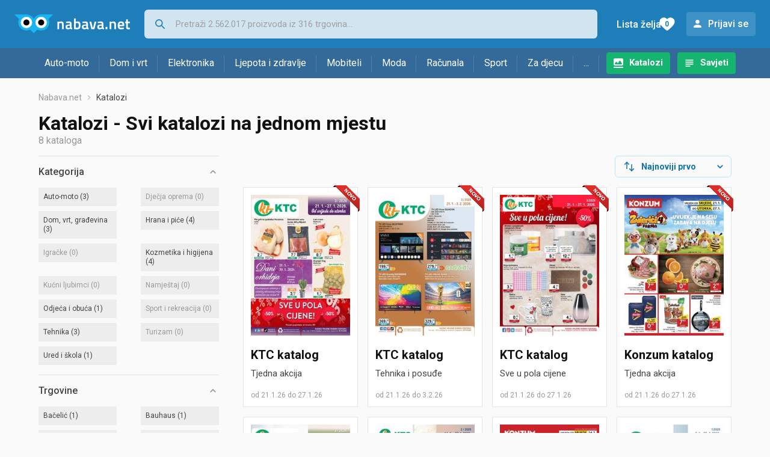

--- FILE ---
content_type: text/html;charset=utf-8
request_url: https://www.nabava.net/katalozi?&s=715&s=29&s=27
body_size: 9659
content:
































   
   
   
   
      
   













































   
   
   
   
      
   








<!DOCTYPE html>
<html lang="hr">
<head>
    <meta charset="utf-8">

    
    
     
     
    <title>Katalozi - Svi katalozi na jednom mjestu</title>
    <meta http-equiv="X-UA-Compatible" content="IE=edge">
    <meta name="viewport" content="width=device-width, initial-scale=1, maximum-scale=1, shrink-to-fit=no, user-scalable=0">
    <meta name="mobile-web-app-capable" content="yes">
    <meta name="apple-mobile-web-app-capable" content="yes">
    <meta name="apple-mobile-web-app-status-bar-style" content="black-translucent">

    
    <meta name="referrer" content="origin-when-cross-origin">

    <meta name="description" content="Svi katalozi, akcije i popusti na jednom mjestu. Lidl, Kaufland, Konzum, Plodine, Interspar, DM katalog.">

    
    
    <meta name="apple-itunes-app" content="app-id=1100660049">
    
    

    <meta property="og:title" content="Katalozi - Svi katalozi na jednom mjestu">
    
    

    
    
        <meta name="robots" content="NOINDEX" data-log-ga-event data-event-category="Errors & warnings" data-event-action="NOINDEX" data-event-label="REQUESTED_URL: katalozi" data-trigger="non-interaction" />
        
    

    <link rel="icon" href="/static/slike/favicon.ico">
    <link rel="apple-touch-icon" href="/static/slike/logo/apple-touch-icon-graybg.png">
    <link rel="search" href="https://www.nabava.net/static/opensearch/nabava.net-opensearch.xml" title="Pretraživanje Nabava.net" type="application/opensearchdescription+xml">
    

    

    
































   
   
   
   
      
   















    
    
    
    
    <link rel="stylesheet" type="text/css" media="screen" href="/bundles/css/gzip_N377395562/vendor.css" />


    
    <script type="text/javascript" src="/bundles/js/gzip_N442858653/vendor.js" ></script>

    
    

    
    <link rel="stylesheet" type="text/css" media="screen" href="/bundles/css/gzip_N1263239885/redesign2020.css" />


    
    <script type="text/javascript" src="/bundles/js/gzip_N1280611034/redesign2020.js" ></script>


    <script type="text/javascript">
      site.state.ctx = "";
   	  site.state.currentPage = "catalogs";
      site.state.idsToCheck = [];
   	  site.state.productId = "";
   	  site.state.requestedUrl = "katalozi";
      site.state.user.hashedEmail = "";
      site.state.user.gaId = "";
      site.state.user.loggedIn = false;
      site.state.noOfItemsInAutocomplete = 6;
   	  site.state.webDomainId = 1;
      site.state.urls = {
              chartjs: "/static/redesign2020/vendor/Chart.min.js",
              ballooncss: "/static/redesign2020/vendor/balloon.css",
              leafletjs: "/static/redesign2020/vendor/leaflet/leaflet.js",
              leafletcss: "/static/redesign2020/vendor/leaflet/leaflet.css",
              quagga: "/static/redesign2020/vendor/quagga-0.12.1.min.js",
      };
   	  site.init();
   	  
   </script>
   
    
   
   
























































<script async='async' src='https://securepubads.g.doubleclick.net/tag/js/gpt.js' crossorigin="anonymous"></script>

<script type='text/javascript'>
	window.googletag = window.googletag || {cmd: []};
	googletag.cmd.push(function() {
		























































































































	
		
			
				googletag.defineSlot('/1033846/nabava.net_Lijevo_300x250', [[300,160],[300,250],[300,600]], 'div-gpt-ad-1347027521651-Lijevo_300x250').addService(googletag.pubads());
				
			
			
		
	

















































































































































































































































	
		
			
				googletag.defineSlot('/1033846/nabava.net_Sredina_1x1', [[1,1],[300,50],[300,100],[300,150],[300,250],[320,50],[320,100],[728,90],[970,90],[970,250]], 'div-gpt-ad-1347027521651-Sredina_1x1').addService(googletag.pubads());
				
			
			
		
	


























		
		
		
		
			googletag.pubads().setTargeting("dfp_catalo", "many");
		
		
		
			googletag.pubads().setTargeting("uri", "/katalozi");
		
		
			
		googletag.pubads().enableSingleRequest();
		googletag.pubads().collapseEmptyDivs();
 

		googletag.enableServices();
	});
</script>


   
    
    <link rel="stylesheet" href="https://fonts.googleapis.com/css?family=Roboto:300,400,500,700,900&subset=latin,latin-ext&display=swap" />

	
    
































   
   
   
   
      
   






<script>
dataLayer = [];
function gtag(){dataLayer.push(arguments);}


<!-- GA4 Parametri/varijable -->





<!-- GA4 Eventovi -->








</script>

<!-- XXX Seekandhit tracking code -->

  

  
  <!-- XXX Seekandhit tracking code -->
<script>
$(document).on('submit', '.header__search-form', function(){	
  var inputText = $('.header__search-form-input--search').val();
	
  var trackingData = {
    'searchTerm': inputText,
	'selectedTerm': '',
	'pageType': site.state.currentPage,
	'userId': parseInt(site.state.user.gaId) || null,
	'loggedInStatus': site.state.user.loggedIn.toString(),
	'emailValue': site.state.user.hashedEmail || ''
  };
  
  dataLayer.push({
    'event': 'gtmt.search',
    'trackingData': trackingData
  });
})
</script>
  































   
   
   
   
      
   






<!-- XXX Seekandhit tracking code -->
<script>
function calculateRedirectCost(priceArrays, price) {
    for (let i = 0; i < priceArrays.length; i++) {
        // priceArray format: [fromPrice, toPrice, redirectCost]
    	const priceArray = priceArrays[i];
        const fromPrice = priceArray[0];
        const endPrice = priceArray[1];
        const redirectCost = priceArray[2];

        if (endPrice === null) {
            // Handles the case where endPrice is null (infinity)
            if (price >= fromPrice) {
                return redirectCost;
            }
        } else {
            if ((price >= fromPrice) && (price < endPrice)) {
                return redirectCost;
            }
        }
    }
    
    // If no matching range is found (ideally should never happen)
    return null;
}

$(document).on('click', '.offer__buttons-to-store', function () {
	
	<!-- Navigation bar information -->
	var navigationCategory, productCategory, productSubcategory;
	if($("ol.breadcrumbs li").length < 5){
	  var navigationCategory =  $(".breadcrumbs__item:nth-child(2)").find("a").text();
	  var productCategory = $(".breadcrumbs__item:nth-child(3)").find("a").text();
	  var productSubcategory = $(".breadcrumbs__item:nth-child(4)").find("a").text();

	} else {
	  var navigationCategory =  $(".breadcrumbs__item:nth-child(2)").find("a").text();
	  var productCategory = $(".breadcrumbs__item:nth-last-child(3)").find("a").text();
	  var productSubcategory = $(".breadcrumbs__item:nth-last-child(2)").find("a").text();		
	}
	
	<!-- Offer information -->
	var offerName = $(this).closest('.offer').find('.offer__name h2').text();
	var offerId = $(this).closest('.offer').find('.offer__buttons-wishlist').data("id").toString();
	var offerPrice = $(this).closest('.offer').find('.offer__price:first').text().slice(0,-2);
	offerPrice = parseFloat(offerPrice.replace(/\./g, '').replace(',', '.'));
	
	
		
	
	var offerRedirectionPrice = calculateRedirectCost([], offerPrice);
	if (($(this).closest('.offer').hasClass("offer--featured")) && (offerRedirectionPrice !== null)) {
		offerRedirectionPrice *= 1.3;
		offerRedirectionPrice = parseFloat(offerRedirectionPrice.toFixed(2));
	}
	
	<!-- Product information -->
	var productName = $(".product-page__title").text();
	var productId = site.state.productId;
	
	
	<!-- Other information -->
	var pageType = site.state.currentPage;
	var currency = 'EUR';
	var userId = parseInt(site.state.user.gaId) || null;
	var loggedInStatus = site.state.user.loggedIn.toString();
	var emailValue = site.state.user.hashedEmail || '';
	
	dataLayer.push({
		'event': 'gtmt.paidClick',
		'trackingData':{
			'navigationCategory': navigationCategory,
			'productCategory': productCategory,
			'productSubcategory': productSubcategory,
			'offerName': offerName,
			'offerId': offerId,
			'offerPrice': offerPrice,
			'offerRedirectionPrice': offerRedirectionPrice,
			'pageType': pageType,
			'currency': currency,
			'userId': userId,
			'productId': productId,
			'productName': productName,
			'loggedInStatus': loggedInStatus,
			'emailValue': emailValue
		}
	});
});

</script>


<!-- Google Tag Manager -->
<script>(function(w,d,s,l,i){w[l]=w[l]||[];w[l].push({'gtm.start':
new Date().getTime(),event:'gtm.js'});var f=d.getElementsByTagName(s)[0],
j=d.createElement(s),dl=l!='dataLayer'?'&l='+l:'';j.async=true;j.src=
'https://www.googletagmanager.com/gtm.js?id='+i+dl;f.parentNode.insertBefore(j,f);
})(window,document,'script','dataLayer','GTM-TMSBNPC');</script>
<!-- End Google Tag Manager -->
        
    <script type="application/ld+json">
    {
      "@context" : "https://schema.org",
      "@type" : "WebSite",
      "name" : "Nabava.net",
      "url" : "https://www.nabava.net"
    }
  </script>
  
</head>


<body  >
    <header class="header ">
        <div class="header__first-row">
            <a class="header__logo header__logo--full" href="/" title="Nabava.net - gdje pametna kupnja započinje"><img src="/static/redesign2020/images/logo-full-1.svg" alt="Nabava.net" width="229" height="40"></a>
            <a class="header__logo header__logo--normal" href="/" title="Nabava.net - gdje pametna kupnja započinje"><img src="/static/redesign2020/images/logo-simple-1.svg" alt="Nabava.net" width="192" height="32"></a>
            <a class="header__logo header__logo--minimal" href="/" title="Nabava.net - gdje pametna kupnja započinje"><img src="/static/redesign2020/images/logo-basic.svg" alt="Nabava.net" width="65" height="32"></a>

            <form class="header__search-form" action="/search.php" method="GET">
                
	                
                <input class="header__search-form-input header__search-form-input--search" id="headerSearch" type="search" name="q" autocomplete="off" tabIndex="1" placeholder="Pretraži 2.562.017 proizvoda iz 316 trgovina..." value="" >
		        
                
                
                
            </form>
            
            <div class="header__first-row-links">
				
	                <a class='header__link header__link-catalog' href="/katalozi">Katalozi</a>
                
                
	                
	                
	                	
	                	<a class='header__link header__link-articles' href="/clanci">Savjeti</a>
	                	
                	
                
                <a class='header__link header__link-wishlist' href="/wishlist">
                	<span class="header__link-wishlist-label">Lista želja</span>
                	<span class="header__link-wishlist-counter wishlist-quantity">0</span>
                </a>

                
                    
                    
                        <div data-modal-url="/login" class='header__link header__link-login' data-show-modal>Prijavi se</div>
                    
                
            </div>
            <div class="header__toggle-buttons">
                <div class="header__toggle-search"></div>
                
                <a href="/wishlist" class="header__link header__link-wishlist hidden--desktop hidden--tablet">
                    <span class="header__link-wishlist-counter wishlist-quantity ">0</span>
                </a>
                <div class="header__toggle-menu"></div>
            </div>
        </div>

        <nav class="nav" data-body-scroll-lock-ignore="true">
            <div class="nav__links">
                
                
            
            
            	  
	                <a class='nav__link nav__link--catalog' href="/katalozi">Katalozi</a>
                
                
                
                   
                   <a class='nav__link nav__link--articles' href="/clanci">Savjeti</a>
                
                 

            </div>

            
            
                
                
                    <a href="/logout" class='nav__account-login'>Prijavi se</a>
                
            

            <ul class="nav__sections">
                
                
                    <li class="nav__section" data-name="2188">
                        
                        <a class="nav__section-name " href="/auto-moto">Auto-moto</a>
                        
                        
                        
                        <div class="nav__section-dropdown nav__section-dropdown--left">
                            <div class="nav__popular-categories">
                                <div class="nav__popular-categories-title">Popularno</div>
                                
                                
                                    <a class="nav__popular-category" href="/zimske-auto-gume">Zimske auto gume</a>
                                
                                    <a class="nav__popular-category" href="/ljetne-auto-gume">Ljetne auto gume</a>
                                
                                    <a class="nav__popular-category" href="/cjelogodisnje-gume">Cjelogodišnje gume</a>
                                
                                    <a class="nav__popular-category" href="/auto-zarulje">Auto žarulje</a>
                                
                                    <a class="nav__popular-category" href="/kamere-za-auto">Kamere za auto</a>
                                
                            </div>
                            
                            <div class="nav__popular-categories">
                                <div class="nav__popular-categories-title">Izdvojeno</div>
                                
                                    <a class="nav__popular-category" href="/punjaci-za-elektricna-vozila">Punjači za električna vozila</a>
                                
                                    <a class="nav__popular-category" href="/autoradio">Autoradio</a>
                                
                                    <a class="nav__popular-category" href="/autopresvlake">Autopresvlake</a>
                                
                                    <a class="nav__popular-category" href="/kamere-za-auto">Kamere za auto</a>
                                
                                    <a class="nav__popular-category" href="/auto-cerade">Auto cerade</a>
                                
                            </div>                            
                            
                            <div class="nav__loading"><div class="nav__loading__loader"></div></div>
                            
                        </div>
                    </li>
                
                
                    <li class="nav__section" data-name="2191">
                        
                        <a class="nav__section-name " href="/dom-i-vrt">Dom i vrt</a>
                        
                        
                        
                        <div class="nav__section-dropdown nav__section-dropdown--left">
                            <div class="nav__popular-categories">
                                <div class="nav__popular-categories-title">Popularno</div>
                                
                                
                                    <a class="nav__popular-category" href="/stapni-usisavaci">Štapni usisavači</a>
                                
                                    <a class="nav__popular-category" href="/hladnjaci-s-ledenicom">Hladnjaci s ledenicom</a>
                                
                                    <a class="nav__popular-category" href="/perilice-rublja">Perilice rublja</a>
                                
                                    <a class="nav__popular-category" href="/aparati-za-kavu">Aparati za kavu</a>
                                
                                    <a class="nav__popular-category" href="/klima-uredaji">Klima uređaji</a>
                                
                            </div>
                            
                            <div class="nav__popular-categories">
                                <div class="nav__popular-categories-title">Izdvojeno</div>
                                
                                    <a class="nav__popular-category" href="/blanjalice">Blanjalice</a>
                                
                                    <a class="nav__popular-category" href="/pile">Pile</a>
                                
                                    <a class="nav__popular-category" href="/aparati-za-tjesteninu">Aparati za tjesteninu</a>
                                
                                    <a class="nav__popular-category" href="/aparati-za-vakumiranje">Aparati za vakumiranje</a>
                                
                                    <a class="nav__popular-category" href="/grijalice-i-radijatori">Grijalice i radijatori</a>
                                
                            </div>                            
                            
                            <div class="nav__loading"><div class="nav__loading__loader"></div></div>
                            
                        </div>
                    </li>
                
                
                    <li class="nav__section" data-name="2194">
                        
                        <a class="nav__section-name " href="/elektronika">Elektronika</a>
                        
                        
                        
                        <div class="nav__section-dropdown nav__section-dropdown--left">
                            <div class="nav__popular-categories">
                                <div class="nav__popular-categories-title">Popularno</div>
                                
                                
                                    <a class="nav__popular-category" href="/mobiteli">Mobiteli</a>
                                
                                    <a class="nav__popular-category" href="/prijenosna-racunala">Prijenosna računala</a>
                                
                                    <a class="nav__popular-category" href="/monitori">Monitori</a>
                                
                                    <a class="nav__popular-category" href="/televizori">Televizori</a>
                                
                                    <a class="nav__popular-category" href="/graficke-kartice">Grafičke kartice</a>
                                
                            </div>
                            
                            <div class="nav__loading"><div class="nav__loading__loader"></div></div>
                            
                        </div>
                    </li>
                
                
                    <li class="nav__section" data-name="2197">
                        
                        <a class="nav__section-name " href="/ljepota-i-zdravlje">Ljepota i zdravlje</a>
                        
                        
                        
                        <div class="nav__section-dropdown nav__section-dropdown--left">
                            <div class="nav__popular-categories">
                                <div class="nav__popular-categories-title">Popularno</div>
                                
                                
                                    <a class="nav__popular-category" href="/elektricne-cetkice-za-zube">Električne četkice za zube</a>
                                
                                    <a class="nav__popular-category" href="/tlakomjeri">Tlakomjeri</a>
                                
                                    <a class="nav__popular-category" href="/sisaci-i-trimeri">Šišači i trimeri</a>
                                
                                    <a class="nav__popular-category" href="/brijaci-aparati">Brijaći aparati</a>
                                
                                    <a class="nav__popular-category" href="/muski-parfemi">Muški parfemi</a>
                                
                            </div>
                            
                            <div class="nav__popular-categories">
                                <div class="nav__popular-categories-title">Izdvojeno</div>
                                
                                    <a class="nav__popular-category" href="/osobne-vage">Osobne vage</a>
                                
                                    <a class="nav__popular-category" href="/aspiratori-za-nos">Aspiratori za nos</a>
                                
                                    <a class="nav__popular-category" href="/ipl-uredaji">IPL uređaji</a>
                                
                                    <a class="nav__popular-category" href="/tlakomjeri">Tlakomjeri</a>
                                
                                    <a class="nav__popular-category" href="/tusevi-za-zube">Tuševi za zube</a>
                                
                            </div>                            
                            
                            <div class="nav__loading"><div class="nav__loading__loader"></div></div>
                            
                        </div>
                    </li>
                
                
                    <li class="nav__section" data-name="2200">
                        
                        <a class="nav__section-name nav__section-name--no-dropdown" href="/mobiteli">Mobiteli</a>
                        
                        
                        
                        <div class="nav__section-dropdown nav__section-dropdown--center">
                            <div class="nav__popular-categories">
                                <div class="nav__popular-categories-title">Popularno</div>
                                
                                
                                    <a class="nav__popular-category" href="/mobiteli">Mobiteli</a>
                                
                            </div>
                            
                            <div class="nav__loading"><div class="nav__loading__loader"></div></div>
                            
                        </div>
                    </li>
                
                
                    <li class="nav__section" data-name="2203">
                        
                        <a class="nav__section-name " href="/moda">Moda</a>
                        
                        
                        
                        <div class="nav__section-dropdown nav__section-dropdown--center">
                            <div class="nav__popular-categories">
                                <div class="nav__popular-categories-title">Popularno</div>
                                
                                
                                    <a class="nav__popular-category" href="/satovi">Satovi</a>
                                
                                    <a class="nav__popular-category" href="/zenske-jakne">Ženske jakne</a>
                                
                                    <a class="nav__popular-category" href="/muske-jakne-i-kaputi">Muške jakne i kaputi</a>
                                
                                    <a class="nav__popular-category" href="/zenske-cizme-i-gleznjace">Ženske čizme i gležnjače</a>
                                
                                    <a class="nav__popular-category" href="/muske-tenisice-lifestyle">Muške tenisice - lifestyle</a>
                                
                            </div>
                            
                            <div class="nav__popular-categories">
                                <div class="nav__popular-categories-title">Izdvojeno</div>
                                
                                    <a class="nav__popular-category" href="/novcanici">Novčanici</a>
                                
                                    <a class="nav__popular-category" href="/putni-jastuci">Putni jastuci</a>
                                
                                    <a class="nav__popular-category" href="/neseseri">Neseseri</a>
                                
                                    <a class="nav__popular-category" href="/kisobrani">Kišobrani</a>
                                
                                    <a class="nav__popular-category" href="/uklanjaci-mucica">Uklanjači mucica</a>
                                
                            </div>                            
                            
                            <div class="nav__loading"><div class="nav__loading__loader"></div></div>
                            
                        </div>
                    </li>
                
                
                    <li class="nav__section" data-name="2206">
                        
                        <a class="nav__section-name " href="/racunala">Računala</a>
                        
                        
                        
                        <div class="nav__section-dropdown nav__section-dropdown--center">
                            <div class="nav__popular-categories">
                                <div class="nav__popular-categories-title">Popularno</div>
                                
                                
                                    <a class="nav__popular-category" href="/prijenosna-racunala">Prijenosna računala</a>
                                
                                    <a class="nav__popular-category" href="/monitori">Monitori</a>
                                
                                    <a class="nav__popular-category" href="/graficke-kartice">Grafičke kartice</a>
                                
                                    <a class="nav__popular-category" href="/radna-memorija-ram">Radna memorija (RAM)</a>
                                
                                    <a class="nav__popular-category" href="/ssd-disk">SSD disk</a>
                                
                            </div>
                            
                            <div class="nav__popular-categories">
                                <div class="nav__popular-categories-title">Izdvojeno</div>
                                
                                    <a class="nav__popular-category" href="/access-point">Access point</a>
                                
                                    <a class="nav__popular-category" href="/e-book-reader">E-Book reader</a>
                                
                                    <a class="nav__popular-category" href="/gaming-volani">Gaming volani</a>
                                
                                    <a class="nav__popular-category" href="/olovke-za-tablete">Olovke za tablete</a>
                                
                                    <a class="nav__popular-category" href="/graficki-tableti">Grafički tableti</a>
                                
                            </div>                            
                            
                            <div class="nav__loading"><div class="nav__loading__loader"></div></div>
                            
                        </div>
                    </li>
                
                
                    <li class="nav__section" data-name="2209">
                        
                        <a class="nav__section-name " href="/sport">Sport</a>
                        
                        
                        
                        <div class="nav__section-dropdown nav__section-dropdown--right">
                            <div class="nav__popular-categories">
                                <div class="nav__popular-categories-title">Popularno</div>
                                
                                
                                    <a class="nav__popular-category" href="/trake-za-trcanje">Trake za trčanje</a>
                                
                                    <a class="nav__popular-category" href="/elektricni-romobili">Električni romobili</a>
                                
                                    <a class="nav__popular-category" href="/elektricni-bicikli">Električni bicikli</a>
                                
                                    <a class="nav__popular-category" href="/fitness-narukvice-i-satovi">Fitness narukvice i satovi</a>
                                
                                    <a class="nav__popular-category" href="/bicikli">Bicikli</a>
                                
                            </div>
                            
                            <div class="nav__popular-categories">
                                <div class="nav__popular-categories-title">Izdvojeno</div>
                                
                                    <a class="nav__popular-category" href="/hoverboard">Hoverboard</a>
                                
                                    <a class="nav__popular-category" href="/steperi">Steperi</a>
                                
                                    <a class="nav__popular-category" href="/sobni-bicikli">Sobni bicikli</a>
                                
                                    <a class="nav__popular-category" href="/utezi-i-sipke">Utezi i šipke</a>
                                
                                    <a class="nav__popular-category" href="/orbitrek">Orbitrek</a>
                                
                                    <a class="nav__popular-category" href="/proteini">Proteini</a>
                                
                            </div>                            
                            
                            <div class="nav__loading"><div class="nav__loading__loader"></div></div>
                            
                        </div>
                    </li>
                
                
                    <li class="nav__section" data-name="2212">
                        
                        <a class="nav__section-name " href="/za-djecu">Za djecu</a>
                        
                        
                        
                        <div class="nav__section-dropdown nav__section-dropdown--right">
                            <div class="nav__popular-categories">
                                <div class="nav__popular-categories-title">Popularno</div>
                                
                                
                                    <a class="nav__popular-category" href="/drustvene-igre">Društvene igre</a>
                                
                                    <a class="nav__popular-category" href="/lego-kocke">Lego kocke</a>
                                
                                    <a class="nav__popular-category" href="/djecji-satovi">Dječji satovi</a>
                                
                                    <a class="nav__popular-category" href="/igracke-za-bebe">Igračke za bebe</a>
                                
                                    <a class="nav__popular-category" href="/autosjedalice">Autosjedalice</a>
                                
                            </div>
                            
                            <div class="nav__popular-categories">
                                <div class="nav__popular-categories-title">Izdvojeno</div>
                                
                                    <a class="nav__popular-category" href="/auti-za-djecu">Auti za djecu</a>
                                
                                    <a class="nav__popular-category" href="/djecja-zastita">Dječja zaštita</a>
                                
                                    <a class="nav__popular-category" href="/putni-krevetici">Putni krevetići</a>
                                
                                    <a class="nav__popular-category" href="/baby-monitori">Baby Monitori</a>
                                
                                    <a class="nav__popular-category" href="/njihaljke-za-bebe">Njihaljke za bebe</a>
                                
                            </div>                            
                            
                            <div class="nav__loading"><div class="nav__loading__loader"></div></div>
                            
                        </div>
                    </li>
                
                
                    <li class="nav__section" data-name="2215">
                        
                        <a class="nav__section-name " href="/ostalo">...</a>
                        
                        
                        
                        <div class="nav__section-dropdown nav__section-dropdown--right">
                            <div class="nav__popular-categories">
                                <div class="nav__popular-categories-title">Popularno</div>
                                
                                
                                    <a class="nav__popular-category" href="/nekategorizirano">Nekategorizirano</a>
                                
                                    <a class="nav__popular-category" href="/baterije">Baterije</a>
                                
                                    <a class="nav__popular-category" href="/kalkulatori">Kalkulatori</a>
                                
                                    <a class="nav__popular-category" href="/kave">Kave</a>
                                
                                    <a class="nav__popular-category" href="/papiri">Papiri</a>
                                
                            </div>
                            
                            <div class="nav__loading"><div class="nav__loading__loader"></div></div>
                            
                        </div>
                    </li>
                
            </ul>
        </nav>

    </header>

    <div class="content-overlay "></div>

    <main class="content  ">

        
        
       	























	
			
		
			
			
				
				
					
					<div class="topbannercontainer">		
					
					<div id='div-gpt-ad-1347027521651-Sredina_1x1'>
						<script>
						googletag.cmd.push(function() { googletag.display('div-gpt-ad-1347027521651-Sredina_1x1'); });
						</script>
					</div>
					
					
					</div>		
						
				
			
		
	


        

        
         



































   
   
   
   
      
   





















<nav>
    <ol class="breadcrumbs ">
        
            <li class="breadcrumbs__item">
                <a class="breadcrumbs__link" href="/" title="Nabava.net">Nabava.net</a>
                
                
            </li>
        
        
            
            
                
                
                

                
                
                
            
        

        
        
        
            
        
        
            <li class="breadcrumbs__item"><span class="breadcrumbs__last-item">Katalozi</span></li>
        
    </ol>
</nav>

<script type="application/ld+json">
{
  "@context": "https://schema.org",
  "@type": "BreadcrumbList",
  "itemListElement": [{
	"@type": "ListItem", "position": 1, "name": "Nabava.net", "item": "https://www.nabava.net"}
 ] }
</script>

<h1 class="page-title page-title--with-result-number">Katalozi - Svi katalozi na jednom mjestu</h1>
<div class="page-result-number page-result-number--catalogs">
    8
    kataloga
</div>

<div class="container-with-sidebar">
    <div class="container-with-sidebar__contents">
        































   
   
   
   
      
   










<div class="search-results-header">

	
    
   	
		<div class="search-results-header__filters">
	        <div class="search-results-header__button search-results-header__button--filter hidden--desktop" data-action="open-filter-sidebar">
	          <img src="/static/redesign2020/images/filter-icon.svg" alt="Filtriraj">
	          <span>Filtriraj</span>
	        </div>
	    </div>
    
    	<div class="search-results-header__user-settings">
	        
	        <form id="catalog-header-form" action="/katalozi" method="get">
	   			<div class="user-settings-dropdown user-settings-dropdown--sort">
		            <select id="kPostavke.sortTypeCatalog" name="kPostavke.sortTypeCatalog" class="user-settings-dropdown__select" data-event-label="Catalog view preferences search sort change" data-event-category="UI events" data-event-action="Catalog view preferences click" data-event-trigger="onchange">
		                
		                    <option value="1">
		                        Najnoviji prvo
		                    </option>
		                
		                    <option value="2">
		                        Istječu prvo
		                    </option>
		                
		                    <option value="3">
		                        Najpopularniji prvo
		                    </option>
		                
		            </select>
	        	</div>
	        </form>
        </div>
        
</div>

<div class="catalog-grid">
    
        
































   
   
   
   
      
   

























<div class="catalog new-badge new-badge--with-border">
    <a title="KTC - Tjedna akcija (Otvara u novom prozoru)" href="/out.php?catalog=95135&fullUrl=https%3a%2f%2fwww.nabava.net%2fkatalozi%2fktc-katalog" data-log-ga-event data-event-category="Catalog click" data-event-action="CatalogStore KTC" data-event-label="CatalogId 95135">
        <img class="catalog__image" src="/slike/katalozi/2026/01/95135/thumb_ktc.jpg" alt="KTC - Tjedna akcija"  loading="lazy" width="150" height="212" />
        <h2 class="catalog__store">KTC
            katalog
        </h2>
    </a>
    <h3 class="catalog__name">
        Tjedna akcija
        
    </h3>
    <div class="catalog__period">
        
            od 21.1.26
        
        
            
            
                do 27.1.26
            
        
    </div>
</div>
    
        
































   
   
   
   
      
   

























<div class="catalog new-badge new-badge--with-border">
    <a title="KTC - Tehnika i posuđe (Otvara u novom prozoru)" href="/out.php?catalog=95121&fullUrl=https%3a%2f%2fwww.nabava.net%2fkatalozi%2fktc__951214" data-log-ga-event data-event-category="Catalog click" data-event-action="CatalogStore KTC" data-event-label="CatalogId 95121">
        <img class="catalog__image" src="/slike/katalozi/2026/01/95121/thumb_ktc.jpg" alt="KTC - Tehnika i posuđe"  loading="lazy" width="150" height="212" />
        <h2 class="catalog__store">KTC
            katalog
        </h2>
    </a>
    <h3 class="catalog__name">
        Tehnika i posuđe
        
    </h3>
    <div class="catalog__period">
        
            od 21.1.26
        
        
            
            
                do 3.2.26
            
        
    </div>
</div>
    
        
































   
   
   
   
      
   

























<div class="catalog new-badge new-badge--with-border">
    <a title="KTC - Sve u pola cijene (Otvara u novom prozoru)" href="/out.php?catalog=95119&fullUrl=https%3a%2f%2fwww.nabava.net%2fkatalozi%2fktc__951194" data-log-ga-event data-event-category="Catalog click" data-event-action="CatalogStore KTC" data-event-label="CatalogId 95119">
        <img class="catalog__image" src="/slike/katalozi/2026/01/95119/thumb_ktc.jpg" alt="KTC - Sve u pola cijene"  loading="lazy" width="150" height="212" />
        <h2 class="catalog__store">KTC
            katalog
        </h2>
    </a>
    <h3 class="catalog__name">
        Sve u pola cijene
        
    </h3>
    <div class="catalog__period">
        
            od 21.1.26
        
        
            
            
                do 27.1.26
            
        
    </div>
</div>
    
        
































   
   
   
   
      
   

























<div class="catalog new-badge new-badge--with-border">
    <a title="Konzum - Tjedna akcija (Otvara u novom prozoru)" href="/out.php?catalog=95117&fullUrl=https%3a%2f%2fwww.nabava.net%2fkatalozi%2fkonzum-katalog" data-log-ga-event data-event-category="Catalog click" data-event-action="CatalogStore Konzum" data-event-label="CatalogId 95117">
        <img class="catalog__image" src="/slike/katalozi/2026/01/95117/thumb_konzum.jpg" alt="Konzum - Tjedna akcija"  loading="lazy" width="150" height="212" />
        <h2 class="catalog__store">Konzum
            katalog
        </h2>
    </a>
    <h3 class="catalog__name">
        Tjedna akcija
        
    </h3>
    <div class="catalog__period">
        
            od 21.1.26
        
        
            
            
                do 27.1.26
            
        
    </div>
</div>
    
        
































   
   
   
   
      
   

























<div class="catalog ">
    <a title="KTC - Tjedna akcija (Otvara u novom prozoru)" href="/out.php?catalog=95023&fullUrl=https%3a%2f%2fwww.nabava.net%2fkatalozi%2fktc__950234" data-log-ga-event data-event-category="Catalog click" data-event-action="CatalogStore KTC" data-event-label="CatalogId 95023">
        <img class="catalog__image" src="/slike/katalozi/2026/01/95023/thumb_ktc.jpg" alt="KTC - Tjedna akcija"  loading="lazy" width="150" height="212" />
        <h2 class="catalog__store">KTC
            katalog
        </h2>
    </a>
    <h3 class="catalog__name">
        Tjedna akcija
        
    </h3>
    <div class="catalog__period">
        
            od 14.1.26
        
        
            
            
                do 20.1.26
            
        
    </div>
</div>
    
        
































   
   
   
   
      
   

























<div class="catalog ">
    <a title="KTC - Igračke i tekstil (Otvara u novom prozoru)" href="/out.php?catalog=95021&fullUrl=https%3a%2f%2fwww.nabava.net%2fkatalozi%2fktc__950214" data-log-ga-event data-event-category="Catalog click" data-event-action="CatalogStore KTC" data-event-label="CatalogId 95021">
        <img class="catalog__image" src="/slike/katalozi/2026/01/95021/thumb_ktc.jpg" alt="KTC - Igračke i tekstil"  loading="lazy" width="150" height="212" />
        <h2 class="catalog__store">KTC
            katalog
        </h2>
    </a>
    <h3 class="catalog__name">
        Igračke i tekstil
        
    </h3>
    <div class="catalog__period">
        
            od 14.1.26
        
        
            
            
                do 27.1.26
            
        
    </div>
</div>
    
        
































   
   
   
   
      
   

























<div class="catalog ">
    <a title="Konzum - Tjedna akcija (Otvara u novom prozoru)" href="/out.php?catalog=95019&fullUrl=https%3a%2f%2fwww.nabava.net%2fkatalozi%2fkonzum__950194" data-log-ga-event data-event-category="Catalog click" data-event-action="CatalogStore Konzum" data-event-label="CatalogId 95019">
        <img class="catalog__image" src="/slike/katalozi/2026/01/95019/thumb_konzum.jpg" alt="Konzum - Tjedna akcija"  loading="lazy" width="150" height="212" />
        <h2 class="catalog__store">Konzum
            katalog
        </h2>
    </a>
    <h3 class="catalog__name">
        Tjedna akcija
        
    </h3>
    <div class="catalog__period">
        
            od 14.1.26
        
        
            
            
                do 20.1.26
            
        
    </div>
</div>
    
        
































   
   
   
   
      
   

























<div class="catalog ">
    <a title="KTC - Tehnika i posuđe (Otvara u novom prozoru)" href="/out.php?catalog=94913&fullUrl=https%3a%2f%2fwww.nabava.net%2fkatalozi%2fktc__949134" data-log-ga-event data-event-category="Catalog click" data-event-action="CatalogStore KTC" data-event-label="CatalogId 94913">
        <img class="catalog__image" src="/slike/katalozi/2026/01/94913/thumb_ktc.jpg" alt="KTC - Tehnika i posuđe"  loading="lazy" width="150" height="212" />
        <h2 class="catalog__store">KTC
            katalog
        </h2>
    </a>
    <h3 class="catalog__name">
        Tehnika i posuđe
        
    </h3>
    <div class="catalog__period">
        
            od 7.1.26
        
        
            
            
                do 20.1.26
            
        
    </div>
</div>
    
</div>

    </div>
    































   
   
   
   
      
   














<div class="sidebar sidebar--filter" data-body-scroll-lock-ignore="true">
	<div class="sidebar__overlay"></div>
	
	<div class="close-sidebar hidden--desktop">
	  <span class="close-sidebar__text">Filtriraj rezultate</span>
	  <div class="close-sidebar__icon-wrapper" data-action="open-filter-sidebar">
	    <img class="close-sidebar__icon" src="/static/redesign2020/images/close.svg">
	  </div>
	</div>


	

    
    <div class="filter filter--opened">
        <div class="filter__name" data-action="open-filter">
            Kategorija
        </div>

        <div class="filter__items">
            
                
                    
                    
                        
                    
                
                
                
                
                
                
































   
   
   
   
      
   








































		
			<a href="/katalozi?&s=715&s=29&s=27&c=1"
				class="filter__item  "
				data-action='select-filter-item'
				data-id="filter-item-id-1" rel="nofollow">
				 <span class="name">Auto-moto</span> 
					<span class="filter-count">(3)</span>
				
			</a>
		
		
	

            
                
                    
                    
                        
                    
                
                
                
                
                
                
































   
   
   
   
      
   








































		
		
			<div
				class="filter__item   filter__item--without-products"
				data-id="filter-item-id-3"
				>
				
				<span class="name">Dječja oprema</span>
				
					<span class="filter-count">(0)</span>
				
			</div>
		
	

            
                
                    
                    
                        
                    
                
                
                
                
                
                
































   
   
   
   
      
   








































		
			<a href="/katalozi?&s=715&s=29&s=27&c=2"
				class="filter__item  "
				data-action='select-filter-item'
				data-id="filter-item-id-2" rel="nofollow">
				 <span class="name">Dom, vrt, građevina </span> 
					<span class="filter-count">(3)</span>
				
			</a>
		
		
	

            
                
                    
                    
                        
                    
                
                
                
                
                
                
































   
   
   
   
      
   








































		
			<a href="/katalozi?&s=715&s=29&s=27&c=4"
				class="filter__item  "
				data-action='select-filter-item'
				data-id="filter-item-id-4" rel="nofollow">
				 <span class="name">Hrana i piće </span> 
					<span class="filter-count">(4)</span>
				
			</a>
		
		
	

            
                
                    
                    
                        
                    
                
                
                
                
                
                
































   
   
   
   
      
   








































		
		
			<div
				class="filter__item   filter__item--without-products"
				data-id="filter-item-id-41"
				>
				
				<span class="name">Igračke</span>
				
					<span class="filter-count">(0)</span>
				
			</div>
		
	

            
                
                    
                    
                        
                    
                
                
                
                
                
                
































   
   
   
   
      
   








































		
			<a href="/katalozi?&s=715&s=29&s=27&c=5"
				class="filter__item  "
				data-action='select-filter-item'
				data-id="filter-item-id-5" rel="nofollow">
				 <span class="name">Kozmetika i higijena</span> 
					<span class="filter-count">(4)</span>
				
			</a>
		
		
	

            
                
                    
                    
                        
                    
                
                
                
                
                
                
































   
   
   
   
      
   








































		
		
			<div
				class="filter__item   filter__item--without-products"
				data-id="filter-item-id-10"
				>
				
				<span class="name">Kućni ljubimci</span>
				
					<span class="filter-count">(0)</span>
				
			</div>
		
	

            
                
                    
                    
                        
                    
                
                
                
                
                
                
































   
   
   
   
      
   








































		
		
			<div
				class="filter__item   filter__item--without-products"
				data-id="filter-item-id-6"
				>
				
				<span class="name">Namještaj</span>
				
					<span class="filter-count">(0)</span>
				
			</div>
		
	

            
                
                    
                    
                        
                    
                
                
                
                
                
                
































   
   
   
   
      
   








































		
			<a href="/katalozi?&s=715&s=29&s=27&c=7"
				class="filter__item  "
				data-action='select-filter-item'
				data-id="filter-item-id-7" rel="nofollow">
				 <span class="name">Odjeća i obuća </span> 
					<span class="filter-count">(1)</span>
				
			</a>
		
		
	

            
                
                    
                    
                        
                    
                
                
                
                
                
                
































   
   
   
   
      
   








































		
		
			<div
				class="filter__item   filter__item--without-products"
				data-id="filter-item-id-8"
				>
				
				<span class="name">Sport i rekreacija</span>
				
					<span class="filter-count">(0)</span>
				
			</div>
		
	

            
                
                    
                    
                        
                    
                
                
                
                
                
                
































   
   
   
   
      
   








































		
			<a href="/katalozi?&s=715&s=29&s=27&c=9"
				class="filter__item  "
				data-action='select-filter-item'
				data-id="filter-item-id-9" rel="nofollow">
				 <span class="name">Tehnika</span> 
					<span class="filter-count">(3)</span>
				
			</a>
		
		
	

            
                
                    
                    
                        
                    
                
                
                
                
                
                
































   
   
   
   
      
   








































		
		
			<div
				class="filter__item   filter__item--without-products"
				data-id="filter-item-id-11"
				>
				
				<span class="name">Turizam</span>
				
					<span class="filter-count">(0)</span>
				
			</div>
		
	

            
                
                    
                    
                        
                    
                
                
                
                
                
                
































   
   
   
   
      
   








































		
			<a href="/katalozi?&s=715&s=29&s=27&c=40"
				class="filter__item  "
				data-action='select-filter-item'
				data-id="filter-item-id-40" rel="nofollow">
				 <span class="name">Ured i škola</span> 
					<span class="filter-count">(1)</span>
				
			</a>
		
		
	

            
        </div>
    </div>

    
    

    <div class="filter filter--opened">
        <div class="filter__name" data-action="open-filter">
            Trgovine
        </div>

        <div class="filter__items">
            <a href="/katalozi?&s=715&s=29&s=27&s=793"
				class="filter__item  "
				data-action='select-filter-item'
				data-id="filter-item-id-793" rel="nofollow">
				 <span class="name">Bačelić</span> 
					<span class="filter-count">(1)</span>
				
			</a>
		
		
	

            
        
            
            
        
            
            
        
            
            
        
            
            
                
                    
                    
                        
                    
                
                
                
                

                
































   
   
   
   
      
   








































		
			<a href="/katalozi?&s=715&s=29&s=27&s=3"
				class="filter__item  "
				data-action='select-filter-item'
				data-id="filter-item-id-3" rel="nofollow">
				 <span class="name">Bauhaus</span> 
					<span class="filter-count">(1)</span>
				
			</a>
		
		
	

            
        
            
            
        
            
            
        
            
            
        
            
            
        
            
            
        
            
            
        
            
            
                
                    
                    
                        
                    
                
                
                
                

                
































   
   
   
   
      
   








































		
			<a href="/katalozi?&s=715&s=29&s=27&s=61"
				class="filter__item  "
				data-action='select-filter-item'
				data-id="filter-item-id-61" rel="nofollow">
				 <span class="name">Bipa</span> 
					<span class="filter-count">(2)</span>
				
			</a>
		
		
	

            
        
            
            
        
            
            
        
            
            
        
            
            
        
            
            
        
            
            
        
            
            
        
            
            
        
            
            
        
            
            
        
            
            
        
            
            
        
            
            
        
            
            
        
            
            
        
            
            
        
            
            
        
            
            
        
            
            
        
            
            
        
            
            
        
            
            
        
            
            
        
            
            
        
            
            
        
            
            
        
            
            
        
            
            
        
            
            
        
            
            
        
            
            
        
            
            
        
            
            
        
            
            
        
            
            
        
            
            
        
            
            
        
            
            
        
            
            
        
            
            
        
            
            
        
            
            
        
            
            
        
            
            
        
            
            
        
            
            
        
            
            
        
            
            
                
                    
                    
                        
                    
                
                
                
                

                
































   
   
   
   
      
   








































		
			<a href="/katalozi?&s=715&s=29&s=27&s=784"
				class="filter__item  "
				data-action='select-filter-item'
				data-id="filter-item-id-784" rel="nofollow">
				 <span class="name">Euro Spin</span> 
					<span class="filter-count">(2)</span>
				
			</a>
		
		
	

            
        
            
            
        
            
            
        
            
            
        
            
            
        
            
            
        
            
            
        
            
            
        
            
            
        
            
            
        
            
            
        
            
            
        
            
            
        
            
            
        
            
            
        
            
            
        
            
            
        
            
            
        
            
            
        
            
            
        
            
            
        
            
            
        
            
            
        
            
            
        
            
            
        
            
            
        
            
            
        
            
            
                
                    
                    
                        
                    
                
                
                
                

                
































   
   
   
   
      
   








































		
			<a href="/katalozi?&s=715&s=29&s=27&s=18"
				class="filter__item  "
				data-action='select-filter-item'
				data-id="filter-item-id-18" rel="nofollow">
				 <span class="name">Harvey Norman</span> 
					<span class="filter-count">(1)</span>
				
			</a>
		
		
	

            
        
            
            
        
            
            
        
            
            
        
            
            
        
            
            
        
            
            
        
            
            
        
            
            
        
            
            
        
            
            
        
            
            
                
                    
                    
                        
                    
                
                
                
                

                
































   
   
   
   
      
   








































		
			<a href="/katalozi?&s=715&s=29&s=27&s=838"
				class="filter__item  "
				data-action='select-filter-item'
				data-id="filter-item-id-838" rel="nofollow">
				 <span class="name">Igračke Denis</span> 
					<span class="filter-count">(1)</span>
				
			</a>
		
		
	

            
        
            
            
        
            
            
        
            
            
        
            
            
        
            
            
                
                    
                    
                        
                    
                
                
                
                

                
































   
   
   
   
      
   








































		
			<a href="/katalozi?&s=715&s=29&s=27&s=21"
				class="filter__item  "
				data-action='select-filter-item'
				data-id="filter-item-id-21" rel="nofollow">
				 <span class="name">Interspar</span> 
					<span class="filter-count">(4)</span>
				
			</a>
		
		
	

            
        
            
            
        
            
            
        
            
            
        
            
            
        
            
            
                
                    
                    
                        
                    
                
                
                
                

                
































   
   
   
   
      
   








































		
			<a href="/katalozi?&s=715&s=29&s=27&s=23"
				class="filter__item  "
				data-action='select-filter-item'
				data-id="filter-item-id-23" rel="nofollow">
				 <span class="name">Jysk</span> 
					<span class="filter-count">(1)</span>
				
			</a>
		
		
	

            
        
            
            
                
                    
                    
                        
                    
                
                
                
                

                
































   
   
   
   
      
   








































		
			<a href="/katalozi?&s=715&s=29&s=27&s=24"
				class="filter__item  "
				data-action='select-filter-item'
				data-id="filter-item-id-24" rel="nofollow">
				 <span class="name">Kaufland</span> 
					<span class="filter-count">(3)</span>
				
			</a>
		
		
	

            
        
            
            
        
            
            
        
            
            
        
            
            
        
            
            
        
            
            
        
            
            
        
            
            
                
                    
                        
                        
                    
                    
                
                
                
                

                
































   
   
   
   
      
   








































		
			<a href="/katalozi?&s=715&s=29"
				class="filter__item filter__item--selected "
				data-action='select-filter-item'
				data-id="filter-item-id-27" rel="nofollow">
				 <span class="name">Konzum</span> 
					<span class="filter-count">(2)</span>
				
			</a>
		
		
	

            
        
            
            
        
            
            
        
            
            
                
                    
                        
                        
                    
                    
                
                
                
                

                
































   
   
   
   
      
   








































		
			<a href="/katalozi?&s=715&s=27"
				class="filter__item filter__item--selected "
				data-action='select-filter-item'
				data-id="filter-item-id-29" rel="nofollow">
				 <span class="name">KTC</span> 
					<span class="filter-count">(6)</span>
				
			</a>
		
		
	

            
        
            
            
        
            
            
        
            
            
        
            
            
        
            
            
        
            
            
                
                    
                    
                        
                    
                
                
                
                

                
































   
   
   
   
      
   








































		
			<a href="/katalozi?&s=715&s=29&s=27&s=31"
				class="filter__item  "
				data-action='select-filter-item'
				data-id="filter-item-id-31" rel="nofollow">
				 <span class="name">Lesnina</span> 
					<span class="filter-count">(2)</span>
				
			</a>
		
		
	

            
        
            
            
        
            
            
                
                    
                    
                        
                    
                
                
                
                

                
































   
   
   
   
      
   








































		
			<a href="/katalozi?&s=715&s=29&s=27&s=32"
				class="filter__item  "
				data-action='select-filter-item'
				data-id="filter-item-id-32" rel="nofollow">
				 <span class="name">Lidl</span> 
					<span class="filter-count">(1)</span>
				
			</a>
		
		
	

            
        
            
            
        
            
            
        
            
            
        
            
            
        
            
            
        
            
            
        
            
            
        
            
            
        
            
            
        
            
            
        
            
            
        
            
            
        
            
            
        
            
            
        
            
            
        
            
            
        
            
            
        
            
            
                
                    
                    
                        
                    
                
                
                
                

                
































   
   
   
   
      
   








































		
			<a href="/katalozi?&s=715&s=29&s=27&s=37"
				class="filter__item  "
				data-action='select-filter-item'
				data-id="filter-item-id-37" rel="nofollow">
				 <span class="name">Metro</span> 
					<span class="filter-count">(2)</span>
				
			</a>
		
		
	

            
        
            
            
        
            
            
        
            
            
        
            
            
        
            
            
        
            
            
        
            
            
        
            
            
        
            
            
        
            
            
        
            
            
        
            
            
        
            
            
        
            
            
        
            
            
        
            
            
        
            
            
        
            
            
        
            
            
        
            
            
        
            
            
        
            
            
        
            
            
        
            
            
        
            
            
        
            
            
        
            
            
        
            
            
        
            
            
                
                    
                        
                        
                    
                    
                
                
                
                

                
































   
   
   
   
      
   








































		
			<a href="/katalozi?&s=29&s=27"
				class="filter__item filter__item--selected "
				data-action='select-filter-item'
				data-id="filter-item-id-715" rel="nofollow">
				 <span class="name">Pepco</span> 
					<span class="filter-count">(0)</span>
				
			</a>
		
		
	

            
        
            
            
        
            
            
        
            
            
        
            
            
        
            
            
                
                    
                    
                        
                    
                
                
                
                

                
































   
   
   
   
      
   








































		
			<a href="/katalozi?&s=715&s=29&s=27&s=44"
				class="filter__item  "
				data-action='select-filter-item'
				data-id="filter-item-id-44" rel="nofollow">
				 <span class="name">Pevex</span> 
					<span class="filter-count">(1)</span>
				
			</a>
		
		
	

            
        
            
            
        
            
            
        
            
            
        
            
            
        
            
            
        
            
            
                
                    
                    
                        
                    
                
                
                
                

                
































   
   
   
   
      
   








































		
			<a href="/katalozi?&s=715&s=29&s=27&s=46"
				class="filter__item  "
				data-action='select-filter-item'
				data-id="filter-item-id-46" rel="nofollow">
				 <span class="name">Plodine</span> 
					<span class="filter-count">(2)</span>
				
			</a>
		
		
	

            
        
            
            
        
            
            
        
            
            
        
            
            
        
            
            
        
            
            
        
            
            
        
            
            
        
            
            
        
            
            
        
            
            
        
            
            
        
            
            
        
            
            
        
            
            
        
            
            
        
            
            
        
            
            
        
            
            
        
            
            
        
            
            
        
            
            
        
            
            
        
            
            
        
            
            
        
            
            
        
            
            
        
            
            
        
            
            
        
            
            
        
            
            
        
            
            
        
            
            
        
            
            
        
            
            
        
            
            
                
                    
                    
                        
                    
                
                
                
                

                
































   
   
   
   
      
   








































		
			<a href="/katalozi?&s=715&s=29&s=27&s=83"
				class="filter__item  "
				data-action='select-filter-item'
				data-id="filter-item-id-83" rel="nofollow">
				 <span class="name">Studenac</span> 
					<span class="filter-count">(1)</span>
				
			</a>
		
		
	

            
        
            
            
        
            
            
        
            
            
        
            
            
        
            
            
        
            
            
        
            
            
        
            
            
        
            
            
        
            
            
        
            
            
        
            
            
        
            
            
                
                    
                    
                        
                    
                
                
                
                

                
































   
   
   
   
      
   








































		
			<a href="/katalozi?&s=715&s=29&s=27&s=52"
				class="filter__item  "
				data-action='select-filter-item'
				data-id="filter-item-id-52" rel="nofollow">
				 <span class="name">Tommy</span> 
					<span class="filter-count">(1)</span>
				
			</a>
		
		
	

            
        
            
            
        
            
            
        
            
            
        
            
            
        
            
            
        
            
            
        
            
            
        
            
            
        
            
            
        
            
            
        
            
            
        
            
            
        
            
            
        
            
            
        
            
            
        
            
            
        
            
            
        
            
            
        
            
            
        
            
            
        
            
            
        
            
            
        
            
            
        
            
            
        
            
            
        
            
            
        
            
            
                
                    
                    
                        
                    
                
                
                
                

                
































   
   
   
   
      
   








































		
			<a href="/katalozi?&s=715&s=29&s=27&s=60"
				class="filter__item  "
				data-action='select-filter-item'
				data-id="filter-item-id-60" rel="nofollow">
				 <span class="name">Zoo City</span> 
					<span class="filter-count">(1)</span>
				
			</a>
        </div>
    </div>
    
    























	
			
		
			
			
				
				
					
					<div class="leftbannercontainer">		
					
					<div id='div-gpt-ad-1347027521651-Lijevo_300x250'>
						<script>
						googletag.cmd.push(function() { googletag.display('div-gpt-ad-1347027521651-Lijevo_300x250'); });
						</script>
					</div>
					
					
					</div>		
						
				
			
		
	



</div>
</div>


































   
   
   
   
      
   






   </main>
   
   <footer class="footer">
      <div class="footer__content">
      
         <div class="footer__section footer__section-informations">
            <div class="footer__section-title">Informacije</div>
            <a href="/info/kontakt" class="footer__link" data-log-ga-event data-event-category="UI events" data-event-action="Footer click" data-event-label="Contact link footer click">Kontakt</a>
         
            <a href="/info/marketing" class="footer__link" data-log-ga-event data-event-category="UI events" data-event-action="Footer click" data-event-label="Marketing link footer click">Oglašavanje</a>
                  
            <a href="/info/pravila-privatnosti" class="footer__link" data-log-ga-event data-event-category="UI events" data-event-action="Footer click" data-event-label="Privacy rules link footer click">Pravila privatnosti</a>
            <a href="/info/uvjeti-koristenja" class="footer__link" data-log-ga-event data-event-category="UI events" data-event-action="Footer click" data-event-label="Usage terms link footer click">Uvjeti korištenja</a>
         
            <a href="/info/impressum" class="footer__link" data-log-ga-event data-event-category="UI events" data-event-action="Footer click" data-event-label="Impressum link footer click">Impressum</a>
         
         </div>
		    
         <div class="footer__section">
            <div class="footer__section-title">
            
			    
			    
					Za trgovine
			    
			            
            </div>
            <a href="/info/registerShop" class="footer__link footer__link--highlighted"  data-log-ga-event data-event-category="UI events" data-event-action="Footer click" data-event-label="Register store link footer click">Prijavi svoju trgovinu</a>
            <a href="/stores" class="footer__link" data-log-ga-event data-event-category="UI events" data-event-action="Footer click" data-event-label="Stores list link footer click">Trgovine</a>
            
			    
			    
		            <a href="/proizvodjaci" class="footer__link" data-log-ga-event data-event-category="UI events" data-event-action="Footer click" data-event-label="Brands list link footer click">Brendovi</a>
			    
			            
            
         </div>
         
         <div class="footer__section">
 <div class="footer__section-title">Kupovina</div>
 <a href="/clanci/e-commerce/kupovina-preko-interneta-iz-inozemstva-carina-porezi-i-ostalo-sto-trebate-znati-869t6" class="footer__link">Kupovina preko interneta</a>
 <a href="/clanci/e-commerce/sto-napraviti-u-slucaju-prijevare-prilikom-internet-kupovine-46t6" class="footer__link">Što napraviti u slučaju prijevare</a>
<a href="/clanci/vodici-za-kupovinu/koji-laptop-kupiti-2025-najbolji-vodic-za-kupovinu-laptopa-1299t6" class="footer__link">Koji laptop kupiti</a>
 <a href="/clanci/vodici-za-kupovinu/koji-televizor-kupiti-vodic-za-kupovinu-2025-2t6" class="footer__link">Koji TV kupiti</a>
 <a href="/clanci/vodici-za-kupovinu/vodic-za-kupovinu-usisavaca-413t6" class="footer__link">Koji usisavač kupiti</a>
 <a href="/clanci/vodici-za-kupovinu/koju-susilicu-rublja-kupiti-vodic-za-kupovinu-565t6" class="footer__link">Koju sušilicu rublja kupiti</a>
 </div>
 
 <div class="footer__section">
 <div class="footer__section-title">Za tebe</div>
 <a href="/mini-linije" class="footer__link">Mini linije</a>
 <a href="/aparati-za-kokice" class="footer__link">Aparat za kokice</a>
 <a href="/kuhanje-rize" class="footer__link">Kuhalo za rižu</a>
 <a href="/mlinci-za-kavu" class="footer__link">Mlinac za kavu</a>
 <a href="/klima-uredaji" class="footer__link">Klima uređaji</a>
 <a href="/lego-kocke" class="footer__link">Lego kocke</a>
 <a href="/susilo-za-kosu" class="footer__link">Sušila za kosu</a>
 </div>
 
 <div class="footer__section">
 <div class="footer__section-title">Izdvojene kategorije</div>
 <a href="/elektricni-romobili" class="footer__link">Električni romobil</a>
 <a href="/led-zarulje" class="footer__link">LED žarulje</a>
 <a href="/zamrzivaci-ledenice" class="footer__link">Zamrzivači / Ledenice</a>
 <a href="/brijaci-aparati" class="footer__link">Brijači aparati</a>
 <a href="/sobne-pregrade" class="footer__link">Sobne pregrade</a>
 <a href="/gaming-volani" class="footer__link">Gaming volani</a>
 <a href="/tlakomjeri" class="footer__link">Tlakomjer</a>
 <a href="/alkotesteri" class="footer__link">Alkotest</a>
 </div>
   
      
         <div class="footer__section footer__section-newsletter ">
            <div class="footer__section-title">Tjedno u inbox primaj</div>
            <a href="https://www.subscribepage.com/a6d5t9" class="footer__link" data-log-ga-event data-event-category="UI events" data-event-action="Footer click" data-event-label="Newsletter recommendations link footer click">- savjete i preporuke za kupovinu</a>
            <a href="https://www.subscribepage.com/i9b7h5" class="footer__link" data-log-ga-event data-event-category="UI events" data-event-action="Footer click" data-event-label="Newsletter catalog link footer click">- akcije, popuste i kataloge</a>
         </div>
      
   
   	
      
         <div class="footer__section footer__section-mobile-app">
            <div class="footer__section-title">Mobilna aplikacija</div>
            <a href="https://play.google.com/store/apps/details?id=com.nabava_net" class="footer__mobile-app footer__mobile-app--google-play" title="Android app"  data-log-ga-event data-event-category="UI events" data-event-action="Footer click" data-event-label="Android app link footer click"></a>
            <a href="https://apps.apple.com/us/app/nabava/id1100660049?ls=1" class="footer__mobile-app footer__mobile-app--app-store" title="IOS app"  data-log-ga-event data-event-category="UI events" data-event-action="Footer click" data-event-label="IOS app link footer click"></a>
         </div>
      
   
         <div class="footer__section footer__section-sites-links">
            <a href="#" class="footer__link footer__link--separated" data-log-ga-event data-event-category="UI events" data-event-action="Footer click" data-event-label="Nabava.net link footer click">© 2001-2026&nbsp;Nabava.net</a>
			
			<a href="https://www.pametno.rs" class="footer__link footer__link--separated" data-log-ga-event data-event-category="UI events" data-event-action="Footer click" data-event-label="Pametno.rs link footer click">Pametno.rs</a>
            <a href="https://www.pametno.si" class="footer__link footer__link--separated" data-log-ga-event data-event-category="UI events" data-event-action="Footer click" data-event-label="Pametno.si link footer click">Pametno.si</a>
			
				<a href="https://www.cijene.hr/" class="footer__link footer__link--separated" data-log-ga-event data-event-category="UI events" data-event-action="Footer click" data-event-label="Cijene.hr link footer click">Cijene.hr</a>
			
		</div>

      </div>
   </footer>   

   <div id="blueimp-gallery" class="blueimp-gallery blueimp-gallery-controls" aria-label="image gallery" aria-modal="true" role="dialog">
      <div class="slides" aria-live="polite"></div>
      <h3 class="title"></h3>
      
      <a class="close" aria-controls="blueimp-gallery" aria-label="close" aria-keyshortcuts="Escape"></a>
      <ol class="indicator"></ol>
   </div>





</body>
</html>

--- FILE ---
content_type: text/html; charset=utf-8
request_url: https://www.google.com/recaptcha/api2/aframe
body_size: 267
content:
<!DOCTYPE HTML><html><head><meta http-equiv="content-type" content="text/html; charset=UTF-8"></head><body><script nonce="PThx6_g2LekYPWtz3h9A8A">/** Anti-fraud and anti-abuse applications only. See google.com/recaptcha */ try{var clients={'sodar':'https://pagead2.googlesyndication.com/pagead/sodar?'};window.addEventListener("message",function(a){try{if(a.source===window.parent){var b=JSON.parse(a.data);var c=clients[b['id']];if(c){var d=document.createElement('img');d.src=c+b['params']+'&rc='+(localStorage.getItem("rc::a")?sessionStorage.getItem("rc::b"):"");window.document.body.appendChild(d);sessionStorage.setItem("rc::e",parseInt(sessionStorage.getItem("rc::e")||0)+1);localStorage.setItem("rc::h",'1768922263078');}}}catch(b){}});window.parent.postMessage("_grecaptcha_ready", "*");}catch(b){}</script></body></html>